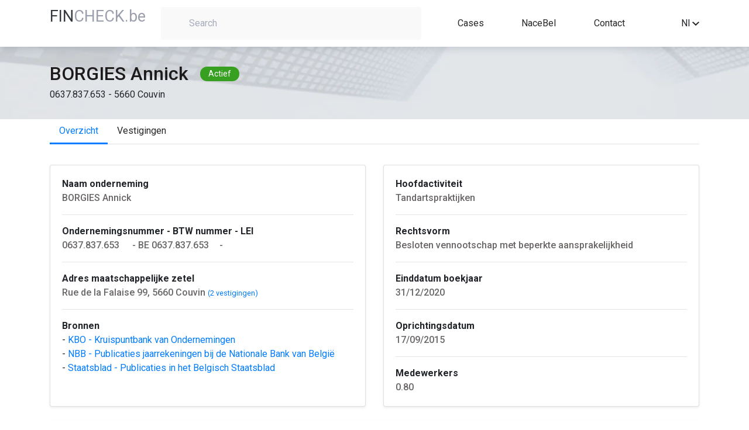

--- FILE ---
content_type: text/html; charset=UTF-8
request_url: https://fincheck.be/nl/BORGIES%20Annick/0637.837.653/Couvin
body_size: 6538
content:

<!DOCTYPE html>
<html lang="nl">
<head>
	<script async src="https://www.googletagmanager.com/gtag/js?id=G-LW8T993KWP"></script>
	<script>
	window.dataLayer = window.dataLayer || [];
	function gtag(){dataLayer.push(arguments);}
	gtag('js', new Date());
	gtag('config', 'G-LW8T993KWP');
	</script>
	<meta charset="utf-8">
	<meta name="viewport" content="width=device-width, initial-scale=1, shrink-to-fit=no" />
	<meta http-equiv="Content-type" content="text/html; charset=utf-8">
	<meta name="description" content="Analyseer de financiele situatie van elk Belgisch bedrijf in enkele seconden. Met Fincheck kan je de financiele kerncijfers, bestuurders, vertegenwoordigers, investeerders, participaties, uittreksels uit het Belgisch Staatsblad en vestigingsadresen van elke Belgische onderneming bekijken. Met Fincheck kan je jaarrekeningen omzetten naar Excel en downloaden. Volledige jaarrekeningen, verkorte jaarrekeningen en microschema’s worden ondersteund. Vertaal eenvoudig jaarrekeningen van de Belgische Nationale Banks naar het Engels, Frans, Duits of Nederlands.">
	<meta name="keywords"	 content="Financiele en administratieve bedrijfsgegevens, download jaarrekeningen in Excel, vertaal jaarrekeningen, automatiseer financiele analyse va de jaarrekening, converteer XBRL bestanden">
	<meta name="author" content="" />
	<title>BORGIES Annick - 0637.837.653 - Couvin - Bedrijfsfiche door FinCheck</title>
	<link rel="canonical" href="https://fincheck.be/nl/borgies-annick/0637.837.653/Couvin/overzicht" />
	<link rel="alternate" href="https://fincheck.be/en/borgies-annick/0637.837.653/Couvin/overview" hreflang="en">
	<link rel="alternate" href="https://fincheck.be/nl/borgies-annick/0637.837.653/Couvin/overzicht" hreflang="nl">
	<link rel="alternate" href="https://fincheck.be/fr/borgies-annick/0637.837.653/Couvin/apercu" hreflang="fr">

	<link rel="icon" type="/image/x-icon" href="assets/img/favicon.ico" />
	<!-- Need to generate content for each Company. For example "Silverfin, Silverfin overview, Silverfin connections, Silverfin KPI's, Silverfin publications...." -->
	<meta name="robots" content="all"> <!-- for testing environment change "all" to "none" -->
	<link rel="stylesheet" href="/css/normalize.css">
	<link rel="stylesheet" href="//cdn.jsdelivr.net/npm/bootstrap@4.5.3/dist/css/bootstrap.min.css" integrity="sha384-TX8t27EcRE3e/ihU7zmQxVncDAy5uIKz4rEkgIXeMed4M0jlfIDPvg6uqKI2xXr2" crossorigin="anonymous">
	
	<script src="https://kit.fontawesome.com/1c18e05e10.js" crossorigin="anonymous"></script>
	
	<link href="//fonts.googleapis.com/css?family=Roboto:300,400,500,700" rel="stylesheet">
	<link rel="stylesheet" href="/css/styles.css">
</head>
<body>

<header class="top-menu">
  <div class="container">
    <div class="row">
      <div class="col-auto col-sm-3 col-md-2">
		<a href="/nl"><span class="title-blue-part" style="color:#343a40">FIN</span><span class="title-grey-part" style="text-transform:none">CHECK.be</span></a>
	</div>
      <div class="col-md-10 col-lg-5 col-sm-9 col-12">
                      <div class="search-container text-left">
              <label for="search-field" class="search-field-container">
                <i class="fa fa-search search-icon" aria-hidden="true"></i>
                <input type="text" placeholder="Search" id="search-field">
              </label>
            </div>
                </div>
      <nav
        class="col-10 col-sm-9 col-md-8 col-lg-4 d-flex justify-content-lg-around justify-content-between align-items-center links">
        <a href="/nl#Cases">Cases</a>
		<a href="/nl/nace" title="Sectoranalyse op basis van NACE code">NaceBel</a>
		        <!-- <a href="#">API</a>
        <a href="#">Pricing</a -->
        <a href="#contact">Contact</a>
      </nav>
   
      <div class="d-flex align-items-center col-2 col-sm col-md-2 offset-md-2 text-right offset-lg-0 col-lg-1">
		<!-- div style="white-space: nowrap; margin-right:15px">
			<a href="/account/index.html" title="Sign in or register" style="color:#272727"><i class="fa fa-user-times fa-lg" aria-hidden="true"></i> Sign in</a>		</div -->
				

        <div class="dropdown" style="display: inline-block; width: 100%">
          <div class="dropdown-toggle" id="dropdown-language-selector" data-toggle="dropdown" aria-haspopup="true" aria-expanded="false">
            <span>Nl</span>
            <svg xmlns="http://www.w3.org/2000/svg" width="12" height="7.41"
                 viewBox="0 0 12 7.41">
              <defs>
                <clipPath id="clip-path">
                  <path id="Path_13" data-name="Path 13"
                        d="M1541.41-53.41l4.59,4.58,4.59-4.58L1552-52l-6,6-6-6Z" fill="none"/>
                </clipPath>
                <clipPath id="clip-path-2">
                  <path id="Path_12" data-name="Path 12" d="M10,3141H1930V-80H10Z" fill="none"/>
                </clipPath>
                <clipPath id="clip-path-3">
                  <rect id="Rectangle_8" data-name="Rectangle 8" width="24" height="24"
                        transform="translate(1534 -62)" fill="none"/>
                </clipPath>
                <clipPath id="clip-path-4">
                  <path id="Path_11" data-name="Path 11" d="M1540-46h12v-8h-12Z" fill="none"/>
                </clipPath>
              </defs>
              <g id="Group_29" data-name="Group 29" transform="translate(-1540 53.41)"
                 clip-path="url(#clip-path)">
                <g id="Group_28" data-name="Group 28" clip-path="url(#clip-path-2)">
                  <g id="Group_27" data-name="Group 27" style="isolation: isolate">
                    <g id="Group_26" data-name="Group 26" clip-path="url(#clip-path-3)">
                      <g id="Group_25" data-name="Group 25" clip-path="url(#clip-path-4)">
                        <path id="Path_10" data-name="Path 10" d="M1529-67h34v34h-34Z"
                              fill="rgba(0,0,0,0.87)"/>
                      </g>
                    </g>
                  </g>
                </g>
              </g>
            </svg>
          </div>
          <div class="dropdown-menu dropdown-menu-right" aria-labelledby="dropdown-language-selector">
		              <div class="dropdown-item" onclick="javascript:location.href = 'https://fincheck.be/en/borgies-annick/0637.837.653/Couvin/overzicht'">En</div>
            <div class="dropdown-item" onclick="javascript:location.href = 'https://fincheck.be/nl/borgies-annick/0637.837.653/Couvin/overzicht'">Nl</div>
			<div class="dropdown-item" onclick="javascript:location.href = 'https://fincheck.be/fr/borgies-annick/0637.837.653/Couvin/overzicht'">Fr</div>
		            </div>
        </div>
		
				<style>
		.modal-backdrop {
		  z-index: -1;
		}</style>
		<div style="margin-left:10px;display:none" id="compareDiv" >
			<button type="button" class="btn btn-primary position-relative"  data-toggle="modal" data-target="#exampleModal" id="compareBtn" data-img="">
			  Compare
			<span class="position-absolute top-0 start-100 translate-middle badge rounded-pill bg-danger" id="compareValue">0</span>
			</button>
					<div class="modal fade" id="exampleModal" tabindex="-1" role="dialog" aria-labelledby="exampleModalLabel" aria-hidden="true">
					  <div class="modal-dialog" role="document">
						<div class="modal-content">
						  <div class="modal-header">
							<h5 class="modal-title" id="exampleModalLabel">Vergelijk jaarrekeningen</h5>
							<button type="button" class="close" data-dismiss="modal" aria-label="Close">
							  <span aria-hidden="true">&times;</span>
							</button>
						  </div>
						  <div class="modal-body">
							...
						  </div>
						  <div class="modal-footer">
							<button type="button" class="btn btn-secondary" data-dismiss="modal">Close</button>
							<button type="button" class="btn btn-primary" onclick="compareSubmit();">Download</button>
						  </div>
						</div>
					  </div>
					</div>
		</div>
		
      </div>
    </div>
  </div>
</header>
<main class="main-content" id="main-content">	
	<section class="company-header">
		<div class="container">
			<div class="row">
				<div class="col-12 d-flex align-items-center">
					<span class="company-name" id="company-name">BORGIES Annick</span>
					<span class="company-situation" id="company-situation">Actief</span>
				</div>
				<div class="col-12" id="company-vat-and-address">0637.837.653 - 5660 Couvin</div>
			</div>
		</div>
	</section>
	<section class="overview-content">
		<div class="container">
			<div class="row">
				<div class="col-12">
					
			<ul class="nav nav-tabs" id="tabsList" role="tablist">
				<li class="nav-item"><a class="nav-link active" id="overview-tab" href="/nl/borgies-annick/0637.837.653/Couvin/overzicht">Overzicht</a></li><li class="nav-item"><a class="nav-link " id="locations-tab" href="/nl/borgies-annick/0637.837.653/Couvin/vestigingen">Vestigingen</a></li>
			</ul>					<div class="tab-content" id="tabsContent">
						<div class="tab-pane fade show active" id="overview" role="tabpanel" aria-labelledby="overview">
							<div class="company-information">

<div class="card-deck">
    <div class="card mb-4 shadow-sm">
      <div class="card-body">
			<b>Naam onderneming</b><br>
			<span id="registered-address" class="company-information-text">BORGIES Annick			<button onclick="copy('BORGIES Annick'.replaceAll('.', ''),'#copy_button_0')" id="copy_button_0" class="btn btn-sm copy-button"><i class="fas fa-copy"></i></button>
			<!-- button onclick="follow('0637.837.653','BORGIES Annick'.replaceAll('.', ''),'#notification_button_1')" id="notification_button_1" class="btn btn-sm copy-button" title="Ontvang meldingen bij wijzigingen"><i class="fas fa-bell"></i></button -->
			</span>
			<hr>
			<b>Ondernemingsnummer - BTW nummer - LEI</b><br>
			<span id="registered-address" class="company-information-text">0637.837.653<button onclick="copy('0637.837.653'.replaceAll('.', ''),'#copy_button_1')" id="copy_button_1" class="btn btn-sm copy-button"><i class="fas fa-copy"></i></button> - BE 0637.837.653<button onclick="copy('BE0637.837.653'.replaceAll('.', ''),'#copy_button_2')" id="copy_button_2" class="btn btn-sm copy-button"><i class="fas fa-copy"></i></button>- </span>
						<hr>
			<b>Adres maatschappelijke zetel</b><br>
			<span id="registered-address" class="company-information-text">Rue de la Falaise 99, 5660 Couvin</span> <small><a href="/nl/borgies-annick/0637.837.653/Couvin/vestigingen">(2 vestigingen)</a></small>			<hr>
			<b>Bronnen</b><br>
			<span id="main-activity" class="">
				- <a href="https://kbopub.economie.fgov.be/kbopub/toonondernemingps.html?ondernemingsnummer=0637837653&lang=nl" target="_blank">KBO - Kruispuntbank van Ondernemingen&nbsp;<i class="fas fa-external-link-alt fa-sm" aria-hidden="true"></i></a><br>
				- <a href="https://consult.cbso.nbb.be/consult-enterprise/0637837653" target="_blank">NBB - Publicaties jaarrekeningen bij de Nationale Bank van Belgi&euml;&nbsp;<i class="fas fa-external-link-alt fa-sm" aria-hidden="true"></i></a><br>
				- <a href="https://www.ejustice.just.fgov.be/cgi_tsv/list.pl?language=nl&btw=0637837653&view_numac=0637837653#SUM" target="_blank">Staatsblad - Publicaties in het Belgisch Staatsblad&nbsp;<i class="fas fa-external-link-alt fa-sm" aria-hidden="true"></i></a>
			</span>	
      </div>
    </div>
    <div class="card mb-4 shadow-sm">
      <div class="card-body">
			<b>Hoofdactiviteit</b><br>
			<span id="main-activity" class="company-information-text">Tandartspraktijken</span>
			<hr>
			<b>Rechtsvorm</b><br>
			<span id="main-activity" class="company-information-text">Besloten vennootschap met beperkte aansprakelijkheid</span>
			<hr>
			<b>Einddatum boekjaar</b><br>
			<span id="main-activity" class="company-information-text">31/12/2020</span>
			<hr>
			<b>Oprichtingsdatum</b><br>
			<span id="main-activity" class="company-information-text">17/09/2015</span>
			<hr>
			<b>Medewerkers</b><br>
			<span id="main-activity" class="company-information-text">0.80</span>
      </div>
    </div>
</div>

<div class="card mb-4 shadow-sm" style="border-top: 3px solid #f39c12;">
	<h1 class="card-header">BORGIES Annick Vestigingen</h1>
	<div class="card-body">
		<div class="box box-warning">
			<!-- /.box-header -->
			<div class="box-body">
				<div class="row">
										<!-- php $coordinates = GetCoordinates($data['enterprise']['address']['StreetNL'].' '.$data['enterprise']['address']['HouseNumber'].','.$data['enterprise']['address']['MunicipalityNL'] );-->
					<div class="col-sm-12 mb-4 col-lg-4">
						<div class="card" style="width: 100%;">
							<!--input id="map_lng" style="display:none" value="< ?= ($coordinates) ? $coordinates[1] : '' ?>">
							<input id="map_lat" style="display:none" value="<  ?= ($coordinates) ? $coordinates[0] : '' ?>">
							<div id="map_canvas" style="width: 100%; height: 150px;"></div-->
							<div class="card-body">
								<h5 class="card-title">Maatschappelijke zetel</h5>
								<p class="card-text">Rue de la Falaise 99, 5660 Couvin</p>
								<a href="https://www.google.com/maps/place/Rue de la Falaise+99,+5660+Couvin" target="__blank" class="btn btn-primary">Op kaart</a>
							</div>
						</div>
					</div>
										<div class="col-sm-12 mb-4 col-lg-4">
						<div class="card" style="width: 100%;">
							<!-- ?php $coordinates = GetCoordinates($establishment['address']['StreetNL'].' '.$establishment['address']['HouseNumber'].','.$establishment['address']['MunicipalityNL']); ?-->
							<!--input id="map_< ?=$counter?>_lng" style="display:none" value="< ?= ($coordinates) ? $coordinates[1] : '' ? >">
							<input id="map_< ?=$counter?>_lat" style="display:none" value="< ?= ($coordinates) ? $coordinates[0] : '' ? >">
							<div id="map_< ?=$counter?>" style="width: 100%; height: 150px;"></div-->
							<div class="card-body">
								<h5 class="card-title">BORGIES Annick - Vestigingseenheid</h5>
								<p class="card-text">Rue Tienne-Breumont, Nismes 23, 5670 Viroinval</p>
								<a href="https://www.google.com/maps/place/Rue Tienne-Breumont, Nismes+23,+5670+Viroinval" target="__blank" class="btn btn-primary">Op kaart</a>
							</div>
						</div>
					</div>
									<div class="col-sm-12 mb-4 col-lg-4">
						<div class="card" style="width: 100%;">
							<!-- ?php $coordinates = GetCoordinates($establishment['address']['StreetNL'].' '.$establishment['address']['HouseNumber'].','.$establishment['address']['MunicipalityNL']); ?-->
							<!--input id="map_< ?=$counter?>_lng" style="display:none" value="< ?= ($coordinates) ? $coordinates[1] : '' ? >">
							<input id="map_< ?=$counter?>_lat" style="display:none" value="< ?= ($coordinates) ? $coordinates[0] : '' ? >">
							<div id="map_< ?=$counter?>" style="width: 100%; height: 150px;"></div-->
							<div class="card-body">
								<h5 class="card-title">BORGIES Annick - Vestigingseenheid</h5>
								<p class="card-text">Rue de la Falaise 99, 5660 Couvin</p>
								<a href="https://www.google.com/maps/place/Rue de la Falaise+99,+5660+Couvin" target="__blank" class="btn btn-primary">Op kaart</a>
							</div>
						</div>
					</div>
								</div>
			</div>
		</div>
			  <div id="view-all-kpis" class="col-12 text-right">
		<a href="/nl/borgies-annick/0637.837.653/Couvin/locations" class="more-link">Alle vestigingen</a>
	  </div>
	</div>
</div>

<div class="card mb-4 shadow-sm" style="border-top: 3px solid #00a65a;">
	<h1 class="card-header">BORGIES Annick Activiteiten</h1>
	<div class="card-body">
	  <div class="table-responsive">
		<table class="table no-margin">
			<thead>
				<tr>
					<th>Classificatie</th>
					<th>Groep</th>
					<th>NACE Code</th>
					<th>NACE Naam</th>
				</tr>
			</thead>
			<tbody id="activities-table-body">
									<tr >
						<td>Hoofdactiviteit</td>
						<td></td>
						<td><a href="/nl/nace/86230">86230</a></td>
						<td><a href="/nl/nace/86230">Tandartspraktijken</a></td>
					</tr>
							</tbody>
		</table>
	  </div>
	</div>
</div>
  
							</div>
						</div>
					</div>
				</div>
			</div>
		</section>
	</main>


  
<footer class="footer" id="footer">
    <div class="container">
        <div class="row">
            <div class="col-md-4 col-sm-12 footer-left">
                <a href="/nl"><span class="title-blue-part" style="color:#343a40">FIN</span><span class="title-grey-part" style="text-transform:none">CHECK.be</span></a>
                <div class="footer-left-links">
                    <a href="/nl/gebruiksvoorwaarden" class="flink">Terms and conditions</a>
                    <div class="footer-small-separator">|</div>
                    <a href="/nl/privacy" class="flink">Privacy statement</a>
                </div>
            </div>
            <div class="col-md-4 col-sm-12 footer-center">
                <div class="emails-container">
                    <div class="footer-email-label">Email:</div>
                    <div class="footer-email-addresses">
                        <a class="flink" href="mailto:fincheckbe@gmail.com">fincheckbe</a>
                    </div>
                </div>
            </div>
            <div class="col-md-4 col-sm-12 footer-right"  id="contact">
 
            </div>
        </div>
    </div>
</footer><style>

.copy-button {
    justify-content: center;
    align-items: center;
    position: relative
}

.tip {
    background-color: #263646;
    padding: 0 14px;
	width: 160px;
    line-height: 27px;
    position: absolute;
    border-radius: 4px;
    z-index: 100;
    color: #fff;
    font-size: 12px;
    animation-name: tip;
    animation-duration: 0.6s;
    animation-fill-mode: both
}

.tip:before {
    content: "";
    background-color: #263646;
    height: 10px;
    width: 10px;
    display: block;
    position: absolute;
    transform: rotate(45deg);
    top: -4px;
    left: 17px
}

#copied_tip {
    animation-name: come_and_leave;
    animation-duration: 1s;
    animation-fill-mode: both;
    bottom: -35px;
    left: 2px
}

.text-line {
    font-size: 14px
}
</style>
<script src="//cdnjs.cloudflare.com/ajax/libs/cytoscape/3.13.3/cytoscape.min.js"></script>
<script src="//code.jquery.com/jquery-3.5.1.min.js" integrity="sha256-9/aliU8dGd2tb6OSsuzixeV4y/faTqgFtohetphbbj0="  crossorigin="anonymous"></script>
<script src="https://maps.googleapis.com/maps/api/js?key=AIzaSyA0HCAOB6G72IuLJe_MoKzed-yVP3kgem8"></script>
<script>
    function initMap(id, __lat, __lng) {
      var uluru = {lat: __lat, lng: __lng};
      var map = new google.maps.Map(document.getElementById(id), {zoom: 13, center: uluru});
      var marker = new google.maps.Marker({position: uluru, map: map});
    }
	
    var intervalId = null;

    $(document).ready(function() {
        var lng = document.getElementById('map_lng').value;
        var lat = document.getElementById('map_lat').value;

        initMap('map_canvas', Number(lat), Number(lng));
        			var lng = document.getElementById('map_0_lng').value;
			var lat = document.getElementById('map_0_lat').value;
			initMap('map_0', Number(lat), Number(lng));
        			var lng = document.getElementById('map_1_lng').value;
			var lat = document.getElementById('map_1_lat').value;
			initMap('map_1', Number(lat), Number(lng));
                
    });
</script>

  <script>
    $.getJSON('https://robofin.be/fiche/api.enterprise.php?a=getSpiderPresetE&e=0637.837.653&name=BORGIES Annick', function (data) {
     /*data.nodes.map((el) => {
        if (el.position.y > 100) {
          el.classes += ' bottom-labeled';
          return el;
        }
      });*/
      cy = cytoscape({
        container: document.getElementById('cy'),
        elements: data,
        minZoom: 1,
        maxZoom: 1,
        style: [
          {
            selector: '.e',
            style: {
              'shape': 'circle',
              'background-color': '#037bff',
              'line-color': '#286493',
              'target-arrow-color': '#286493',
              'line-style': 'dashed',
              'label': 'data(label)',
              'width': '15px',
              'height': '15px',
              'color': 'black',
              'font-family': 'Arial',
              'background-fit': 'contain',
              'background-clip': 'none',
            },
          },
          {
            selector: '.bottom-labeled',
            style: {
              'text-valign': 'bottom',
            },
          },
          {
            selector: ".p",
            style: {
              'label': 'data(label)',
              'background-color': 'white',
              'color': 'b',
              'border-width': '10px',
              'border-color': '#037bff',
              'line-color': '#286493',
              'target-arrow-color': '#286493',
              'line-style': 'dashed',
            },
          },
          {
            selector: '.ParticipatingInterestsShares',
            style: {
              'width': 2,
              'line-color': '#286493',
              'target-arrow-color': '#286493',
              'line-style': 'dashed',
              'target-arrow-shape': 'vee',
              'curve-style': 'bezier',
              'text-background-color': 'yellow',
              'text-background-opacity': 0.4,
              'control-point-step-size': '140px',
            },
          },
          {
            selector: '.ParticipantIndividual',
            style: {
              'width': 1,
              'line-color': '#286493',
              'target-arrow-color': '#286493',
              'line-style': 'dashed',
              'target-arrow-shape': 'vee',
              'curve-style': 'bezier',
              'text-background-color': 'yellow',
              'text-background-opacity': 0.4,
              'control-point-step-size': '140px',
            },
          },
          {
            selector: '.ParticipantRepresentative',
            style: {
              'width': 3,
              'line-color': '#286493',
              'target-arrow-color': '#286493',
              'line-style': 'dashed',
              'target-arrow-shape': 'vee',
              'curve-style': 'bezier',
              'text-background-color': 'yellow',
              'text-background-opacity': 0.4,
              'control-point-step-size': '140px',
            },
          },
          {
            selector: '.AdministratorEntity',
            style: {
              'width': 2,
              'line-color': '#286493',
              'target-arrow-color': '#286493',
              'line-style': 'dashed',
              'target-arrow-shape': 'vee',
              'curve-style': 'bezier',
              'text-background-color': 'yellow',
              'text-background-opacity': 0.4,
              'control-point-step-size': '140px',
            },
          },
          {
            selector: '.Consolidation',
            style: {
              'width': 3,
              'line-color': '#286493',
              'target-arrow-color': '#286493',
              'line-style': 'dashed',
              'target-arrow-shape': 'vee',
              'curve-style': 'bezier',
              'text-background-color': 'yellow',
              'text-background-opacity': 0.4,
              'control-point-step-size': '140px',
            },
          },
          {
            selector: '.AccountantsEntity',
            style: {
              'width': 3,
              'line-color': '#286493',
              'target-arrow-color': '#286493',
              'line-style': 'dashed',
              'target-arrow-shape': 'vee',
              'curve-style': 'bezier',
              'text-background-color': 'yellow',
              'text-background-opacity': 0.4,
              'control-point-step-size': '140px',
            },
          },
        ],
        layout: {
          name: 'circle'
        },
      });
    });
	
	function copy(text, target) {
		setTimeout(function() {
			$('#copied_tip').remove();
		}, 1000);
		$(target).append("<div class='tip' id='copied_tip'>Copied " + text + "</div>");
		var input = document.createElement('input');
		input.setAttribute('value', text);
		document.body.appendChild(input);
		input.select();
		var result = document.execCommand('copy');
		document.body.removeChild(input)
		return result;
	}
	
	function follow(vat, company, target) {
		setTimeout(function() {
			$('#notification_tip').remove();
		}, 1000);
		$(target).append("<div class='tip' id='notification_tip'>U volgt nu "+company+"</div>");
		var input = document.createElement('input');
		input.setAttribute('value', text);
		document.body.appendChild(input);
		input.select();
		var result = document.execCommand('copy');
		document.body.removeChild(input)
		return result;
	}


  </script>



<!-- Scripts section -->

<script src="//cdn.jsdelivr.net/npm/popper.js@1.16.0/dist/umd/popper.min.js" integrity="sha384-Q6E9RHvbIyZFJoft+2mJbHaEWldlvI9IOYy5n3zV9zzTtmI3UksdQRVvoxMfooAo" crossorigin="anonymous"></script>
<script src="https://cdn.jsdelivr.net/npm/bootstrap@4.5.3/dist/js/bootstrap.bundle.min.js" integrity="sha384-ho+j7jyWK8fNQe+A12Hb8AhRq26LrZ/JpcUGGOn+Y7RsweNrtN/tE3MoK7ZeZDyx" crossorigin "anonymous"></script>
<script src="/js/search_api.js?v=12&l=nl"></script>
<script src="/js/api.js?v=1"></script>
<script src="/js/gw.js?v=1"></script>

</body>
</html>



--- FILE ---
content_type: text/html; charset=UTF-8
request_url: https://robofin.be/fiche/api.enterprise.php?a=getSpiderPresetE&e=0637.837.653&name=BORGIES%20Annick
body_size: 10
content:
{"nodes": [{"data": {"id": "1", "label":"BORGIES Annick"}, "classes": "p"}], "edges": []}